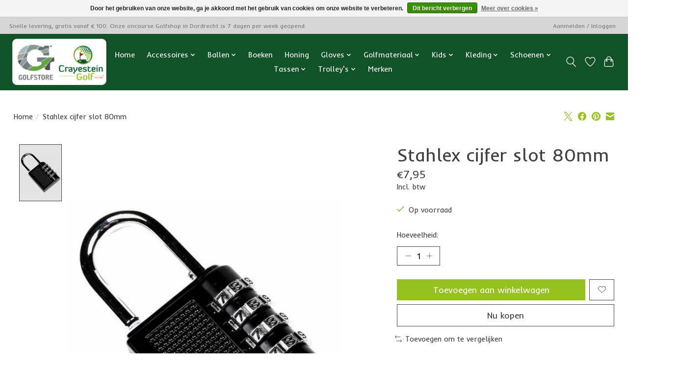

--- FILE ---
content_type: text/html;charset=utf-8
request_url: https://golfstore.crayesteingolf.nl/copy-of-stahlex-sleutel-slot-hoog-30mm.html
body_size: 10699
content:
<!DOCTYPE html>
<html lang="nl">
  <head>
    <meta charset="utf-8"/>
<!-- [START] 'blocks/head.rain' -->
<!--

  (c) 2008-2026 Lightspeed Netherlands B.V.
  http://www.lightspeedhq.com
  Generated: 20-01-2026 @ 18:43:05

-->
<link rel="canonical" href="https://golfstore.crayesteingolf.nl/copy-of-stahlex-sleutel-slot-hoog-30mm.html"/>
<link rel="alternate" href="https://golfstore.crayesteingolf.nl/index.rss" type="application/rss+xml" title="Nieuwe producten"/>
<link href="https://cdn.webshopapp.com/assets/cookielaw.css?2025-02-20" rel="stylesheet" type="text/css"/>
<meta name="robots" content="noodp,noydir"/>
<meta property="og:url" content="https://golfstore.crayesteingolf.nl/copy-of-stahlex-sleutel-slot-hoog-30mm.html?source=facebook"/>
<meta property="og:site_name" content="Golfstore Crayestein"/>
<meta property="og:title" content="Stahlex Stahlex cijfer slot 80mm"/>
<meta property="og:description" content="On-course golfstore Crayestein in Dordrecht"/>
<meta property="og:image" content="https://cdn.webshopapp.com/shops/280297/files/441040543/stahlex-stahlex-cijfer-slot-80mm.jpg"/>
<!--[if lt IE 9]>
<script src="https://cdn.webshopapp.com/assets/html5shiv.js?2025-02-20"></script>
<![endif]-->
<!-- [END] 'blocks/head.rain' -->
    <title>Stahlex Stahlex cijfer slot 80mm - Golfstore Crayestein</title>
    <meta name="description" content="On-course golfstore Crayestein in Dordrecht" />
    <meta name="keywords" content="Stahlex, Stahlex, cijfer, slot, 80mm, dordrecht, golfstore, golfshop, clubfitting, golf, sale, korting, golf, ballen, clubs" />
    <meta http-equiv="X-UA-Compatible" content="IE=edge">
    <meta name="viewport" content="width=device-width, initial-scale=1">
    <meta name="apple-mobile-web-app-capable" content="yes">
    <meta name="apple-mobile-web-app-status-bar-style" content="black">
    
    <script>document.getElementsByTagName("html")[0].className += " js";</script>

    <link rel="shortcut icon" href="https://cdn.webshopapp.com/shops/280297/themes/174583/v/619207/assets/favicon.png?20210330221846" type="image/x-icon" />
    <link href='//fonts.googleapis.com/css?family=Inder:400,300,600&display=swap' rel='stylesheet' type='text/css'>
<link href='//fonts.googleapis.com/css?family=Inder:400,300,600&display=swap' rel='stylesheet' type='text/css'>
    <link rel="stylesheet" href="https://cdn.webshopapp.com/assets/gui-2-0.css?2025-02-20" />
    <link rel="stylesheet" href="https://cdn.webshopapp.com/assets/gui-responsive-2-0.css?2025-02-20" />
    <link id="lightspeedframe" rel="stylesheet" href="https://cdn.webshopapp.com/shops/280297/themes/174583/assets/style.css?2025071022280120210104192718" />
    <!-- browsers not supporting CSS variables -->
    <script>
      if(!('CSS' in window) || !CSS.supports('color', 'var(--color-var)')) {var cfStyle = document.getElementById('lightspeedframe');if(cfStyle) {var href = cfStyle.getAttribute('href');href = href.replace('style.css', 'style-fallback.css');cfStyle.setAttribute('href', href);}}
    </script>
    <link rel="stylesheet" href="https://cdn.webshopapp.com/shops/280297/themes/174583/assets/settings.css?2025071022280120210104192718" />
    <link rel="stylesheet" href="https://cdn.webshopapp.com/shops/280297/themes/174583/assets/custom.css?2025071022280120210104192718" />

    <script src="https://cdn.webshopapp.com/assets/jquery-3-7-1.js?2025-02-20"></script>
    <script src="https://cdn.webshopapp.com/assets/jquery-ui-1-14-1.js?2025-02-20"></script>

  </head>
  <body>
    
          <header class="main-header main-header--mobile js-main-header position-relative">
  <div class="main-header__top-section">
    <div class="main-header__nav-grid justify-between@md container max-width-lg text-xs padding-y-xxs">
      <div>Snelle levering, gratis vanaf € 100. Onze oncourse Golfshop in Dordrecht is 7 dagen per week geopend. </div>
      <ul class="main-header__list flex-grow flex-basis-0 justify-end@md display@md">        
                
                        <li class="main-header__item"><a href="https://golfstore.crayesteingolf.nl/account/" class="main-header__link" title="Mijn account">Aanmelden / Inloggen</a></li>
      </ul>
    </div>
  </div>
  <div class="main-header__mobile-content container max-width-lg">
          <a href="https://golfstore.crayesteingolf.nl/" class="main-header__logo" title="Golfstore Crayestein Dordrecht">
        <img src="https://cdn.webshopapp.com/shops/280297/themes/174583/v/619272/assets/logo.png?20220322211849" alt="Golfstore Crayestein Dordrecht">
                <img src="https://cdn.webshopapp.com/shops/280297/themes/174583/v/619207/assets/logo-white.png?20210330221846" class="main-header__logo-white" alt="Golfstore Crayestein Dordrecht">
              </a>
        
    <div class="flex items-center">
            <a href="https://golfstore.crayesteingolf.nl/account/wishlist/" class="main-header__mobile-btn js-tab-focus">
        <svg class="icon" viewBox="0 0 24 25" fill="none"><title>Ga naar verlanglijst</title><path d="M11.3785 4.50387L12 5.42378L12.6215 4.50387C13.6598 2.96698 15.4376 1.94995 17.4545 1.94995C20.65 1.94995 23.232 4.49701 23.25 7.6084C23.2496 8.53335 22.927 9.71432 22.3056 11.056C21.689 12.3875 20.8022 13.8258 19.7333 15.249C17.6019 18.0872 14.7978 20.798 12.0932 22.4477L12 22.488L11.9068 22.4477C9.20215 20.798 6.3981 18.0872 4.26667 15.249C3.1978 13.8258 2.31101 12.3875 1.69437 11.056C1.07303 9.71436 0.750466 8.53342 0.75 7.60848C0.767924 4.49706 3.34993 1.94995 6.54545 1.94995C8.56242 1.94995 10.3402 2.96698 11.3785 4.50387Z" stroke="currentColor" stroke-width="1.5" fill="none"/></svg>
        <span class="sr-only">Verlanglijst</span>
      </a>
            <button class="reset main-header__mobile-btn js-tab-focus" aria-controls="cartDrawer">
        <svg class="icon" viewBox="0 0 24 25" fill="none"><title>Winkelwagen in-/uitschakelen</title><path d="M2.90171 9.65153C3.0797 8.00106 4.47293 6.75 6.13297 6.75H17.867C19.527 6.75 20.9203 8.00105 21.0982 9.65153L22.1767 19.6515C22.3839 21.5732 20.8783 23.25 18.9454 23.25H5.05454C3.1217 23.25 1.61603 21.5732 1.82328 19.6515L2.90171 9.65153Z" stroke="currentColor" stroke-width="1.5" fill="none"/>
        <path d="M7.19995 9.6001V5.7001C7.19995 2.88345 9.4833 0.600098 12.3 0.600098C15.1166 0.600098 17.4 2.88345 17.4 5.7001V9.6001" stroke="currentColor" stroke-width="1.5" fill="none"/>
        <circle cx="7.19996" cy="10.2001" r="1.8" fill="currentColor"/>
        <ellipse cx="17.4" cy="10.2001" rx="1.8" ry="1.8" fill="currentColor"/></svg>
        <span class="sr-only">Winkelwagen</span>
              </button>

      <button class="reset anim-menu-btn js-anim-menu-btn main-header__nav-control js-tab-focus" aria-label="Toggle menu">
        <i class="anim-menu-btn__icon anim-menu-btn__icon--close" aria-hidden="true"></i>
      </button>
    </div>
  </div>

  <div class="main-header__nav" role="navigation">
    <div class="main-header__nav-grid justify-between@md container max-width-lg">
      <div class="main-header__nav-logo-wrapper flex-shrink-0">
        
                  <a href="https://golfstore.crayesteingolf.nl/" class="main-header__logo" title="Golfstore Crayestein Dordrecht">
            <img src="https://cdn.webshopapp.com/shops/280297/themes/174583/v/619272/assets/logo.png?20220322211849" alt="Golfstore Crayestein Dordrecht">
                        <img src="https://cdn.webshopapp.com/shops/280297/themes/174583/v/619207/assets/logo-white.png?20210330221846" class="main-header__logo-white" alt="Golfstore Crayestein Dordrecht">
                      </a>
              </div>
      
      <form action="https://golfstore.crayesteingolf.nl/search/" method="get" role="search" class="padding-y-md hide@md">
        <label class="sr-only" for="searchInputMobile">Zoeken</label>
        <input class="header-v3__nav-form-control form-control width-100%" value="" autocomplete="off" type="search" name="q" id="searchInputMobile" placeholder="Zoeken ...">
      </form>

      <ul class="main-header__list flex-grow flex-basis-0 flex-wrap justify-center@md">
        
                <li class="main-header__item">
          <a class="main-header__link" href="https://golfstore.crayesteingolf.nl/">Home</a>
        </li>
        
                <li class="main-header__item js-main-nav__item">
          <a class="main-header__link js-main-nav__control" href="https://golfstore.crayesteingolf.nl/accessoires/">
            <span>Accessoires</span>            <svg class="main-header__dropdown-icon icon" viewBox="0 0 16 16"><polygon fill="currentColor" points="8,11.4 2.6,6 4,4.6 8,8.6 12,4.6 13.4,6 "></polygon></svg>                        <i class="main-header__arrow-icon" aria-hidden="true">
              <svg class="icon" viewBox="0 0 16 16">
                <g class="icon__group" fill="none" stroke="currentColor" stroke-linecap="square" stroke-miterlimit="10" stroke-width="2">
                  <path d="M2 2l12 12" />
                  <path d="M14 2L2 14" />
                </g>
              </svg>
            </i>
                        
          </a>
                    <ul class="main-header__dropdown">
            <li class="main-header__dropdown-item"><a href="https://golfstore.crayesteingolf.nl/accessoires/" class="main-header__dropdown-link hide@md">Alle Accessoires</a></li>
                        <li class="main-header__dropdown-item">
              <a class="main-header__dropdown-link" href="https://golfstore.crayesteingolf.nl/accessoires/grips-cleaning/">
                Grips &amp; Cleaning
                                              </a>

                          </li>
                        <li class="main-header__dropdown-item">
              <a class="main-header__dropdown-link" href="https://golfstore.crayesteingolf.nl/accessoires/paraplu/">
                Paraplu
                                              </a>

                          </li>
                        <li class="main-header__dropdown-item">
              <a class="main-header__dropdown-link" href="https://golfstore.crayesteingolf.nl/accessoires/tees-pitchfork-marker/">
                Tee&#039;s, Pitchfork &amp; Marker
                                              </a>

                          </li>
                        <li class="main-header__dropdown-item">
              <a class="main-header__dropdown-link" href="https://golfstore.crayesteingolf.nl/accessoires/gifts/">
                Gifts
                                              </a>

                          </li>
                        <li class="main-header__dropdown-item">
              <a class="main-header__dropdown-link" href="https://golfstore.crayesteingolf.nl/accessoires/hengel/">
                Hengel
                                              </a>

                          </li>
                        <li class="main-header__dropdown-item">
              <a class="main-header__dropdown-link" href="https://golfstore.crayesteingolf.nl/accessoires/headcover/">
                Headcover
                                              </a>

                          </li>
                        <li class="main-header__dropdown-item js-main-nav__item position-relative">
              <a class="main-header__dropdown-link js-main-nav__control flex justify-between " href="https://golfstore.crayesteingolf.nl/accessoires/gps-laser/">
                GPS &amp; Laser
                <svg class="dropdown__desktop-icon icon" aria-hidden="true" viewBox="0 0 12 12"><polyline stroke-width="1" stroke="currentColor" fill="none" stroke-linecap="round" stroke-linejoin="round" points="3.5 0.5 9.5 6 3.5 11.5"></polyline></svg>                                <i class="main-header__arrow-icon" aria-hidden="true">
                  <svg class="icon" viewBox="0 0 16 16">
                    <g class="icon__group" fill="none" stroke="currentColor" stroke-linecap="square" stroke-miterlimit="10" stroke-width="2">
                      <path d="M2 2l12 12" />
                      <path d="M14 2L2 14" />
                    </g>
                  </svg>
                </i>
                              </a>

                            <ul class="main-header__dropdown">
                <li><a href="https://golfstore.crayesteingolf.nl/accessoires/gps-laser/" class="main-header__dropdown-link hide@md">Alle GPS &amp; Laser</a></li>
                                <li><a class="main-header__dropdown-link" href="https://golfstore.crayesteingolf.nl/accessoires/gps-laser/sale/">SALE</a></li>
                              </ul>
                          </li>
                        <li class="main-header__dropdown-item">
              <a class="main-header__dropdown-link" href="https://golfstore.crayesteingolf.nl/accessoires/training-aid/">
                Training Aid
                                              </a>

                          </li>
                        <li class="main-header__dropdown-item">
              <a class="main-header__dropdown-link" href="https://golfstore.crayesteingolf.nl/accessoires/towel/">
                Towel
                                              </a>

                          </li>
                        <li class="main-header__dropdown-item">
              <a class="main-header__dropdown-link" href="https://golfstore.crayesteingolf.nl/accessoires/cremes/">
                Creme&#039;s
                                              </a>

                          </li>
                        <li class="main-header__dropdown-item">
              <a class="main-header__dropdown-link" href="https://golfstore.crayesteingolf.nl/accessoires/slot/">
                Slot
                                              </a>

                          </li>
                      </ul>
                  </li>
                <li class="main-header__item js-main-nav__item">
          <a class="main-header__link js-main-nav__control" href="https://golfstore.crayesteingolf.nl/ballen/">
            <span>Ballen</span>            <svg class="main-header__dropdown-icon icon" viewBox="0 0 16 16"><polygon fill="currentColor" points="8,11.4 2.6,6 4,4.6 8,8.6 12,4.6 13.4,6 "></polygon></svg>                        <i class="main-header__arrow-icon" aria-hidden="true">
              <svg class="icon" viewBox="0 0 16 16">
                <g class="icon__group" fill="none" stroke="currentColor" stroke-linecap="square" stroke-miterlimit="10" stroke-width="2">
                  <path d="M2 2l12 12" />
                  <path d="M14 2L2 14" />
                </g>
              </svg>
            </i>
                        
          </a>
                    <ul class="main-header__dropdown">
            <li class="main-header__dropdown-item"><a href="https://golfstore.crayesteingolf.nl/ballen/" class="main-header__dropdown-link hide@md">Alle Ballen</a></li>
                        <li class="main-header__dropdown-item">
              <a class="main-header__dropdown-link" href="https://golfstore.crayesteingolf.nl/ballen/callaway/">
                Callaway
                                              </a>

                          </li>
                        <li class="main-header__dropdown-item">
              <a class="main-header__dropdown-link" href="https://golfstore.crayesteingolf.nl/ballen/pinnacle/">
                Pinnacle
                                              </a>

                          </li>
                        <li class="main-header__dropdown-item">
              <a class="main-header__dropdown-link" href="https://golfstore.crayesteingolf.nl/ballen/sale/">
                SALE
                                              </a>

                          </li>
                        <li class="main-header__dropdown-item">
              <a class="main-header__dropdown-link" href="https://golfstore.crayesteingolf.nl/ballen/spalding/">
                Spalding
                                              </a>

                          </li>
                        <li class="main-header__dropdown-item">
              <a class="main-header__dropdown-link" href="https://golfstore.crayesteingolf.nl/ballen/srixon/">
                Srixon
                                              </a>

                          </li>
                        <li class="main-header__dropdown-item">
              <a class="main-header__dropdown-link" href="https://golfstore.crayesteingolf.nl/ballen/taylormade/">
                TaylorMade
                                              </a>

                          </li>
                        <li class="main-header__dropdown-item">
              <a class="main-header__dropdown-link" href="https://golfstore.crayesteingolf.nl/ballen/titleist/">
                Titleist
                                              </a>

                          </li>
                        <li class="main-header__dropdown-item">
              <a class="main-header__dropdown-link" href="https://golfstore.crayesteingolf.nl/ballen/volvik/">
                Volvik
                                              </a>

                          </li>
                        <li class="main-header__dropdown-item">
              <a class="main-header__dropdown-link" href="https://golfstore.crayesteingolf.nl/ballen/wilson/">
                Wilson
                                              </a>

                          </li>
                        <li class="main-header__dropdown-item">
              <a class="main-header__dropdown-link" href="https://golfstore.crayesteingolf.nl/ballen/nachtgolf/">
                Nachtgolf
                                              </a>

                          </li>
                      </ul>
                  </li>
                <li class="main-header__item">
          <a class="main-header__link" href="https://golfstore.crayesteingolf.nl/boeken/">
            Boeken                                    
          </a>
                  </li>
                <li class="main-header__item">
          <a class="main-header__link" href="https://golfstore.crayesteingolf.nl/honing/">
            Honing                                    
          </a>
                  </li>
                <li class="main-header__item js-main-nav__item">
          <a class="main-header__link js-main-nav__control" href="https://golfstore.crayesteingolf.nl/gloves/">
            <span>Gloves</span>            <svg class="main-header__dropdown-icon icon" viewBox="0 0 16 16"><polygon fill="currentColor" points="8,11.4 2.6,6 4,4.6 8,8.6 12,4.6 13.4,6 "></polygon></svg>                        <i class="main-header__arrow-icon" aria-hidden="true">
              <svg class="icon" viewBox="0 0 16 16">
                <g class="icon__group" fill="none" stroke="currentColor" stroke-linecap="square" stroke-miterlimit="10" stroke-width="2">
                  <path d="M2 2l12 12" />
                  <path d="M14 2L2 14" />
                </g>
              </svg>
            </i>
                        
          </a>
                    <ul class="main-header__dropdown">
            <li class="main-header__dropdown-item"><a href="https://golfstore.crayesteingolf.nl/gloves/" class="main-header__dropdown-link hide@md">Alle Gloves</a></li>
                        <li class="main-header__dropdown-item js-main-nav__item position-relative">
              <a class="main-header__dropdown-link js-main-nav__control flex justify-between " href="https://golfstore.crayesteingolf.nl/gloves/dames/">
                Dames
                <svg class="dropdown__desktop-icon icon" aria-hidden="true" viewBox="0 0 12 12"><polyline stroke-width="1" stroke="currentColor" fill="none" stroke-linecap="round" stroke-linejoin="round" points="3.5 0.5 9.5 6 3.5 11.5"></polyline></svg>                                <i class="main-header__arrow-icon" aria-hidden="true">
                  <svg class="icon" viewBox="0 0 16 16">
                    <g class="icon__group" fill="none" stroke="currentColor" stroke-linecap="square" stroke-miterlimit="10" stroke-width="2">
                      <path d="M2 2l12 12" />
                      <path d="M14 2L2 14" />
                    </g>
                  </svg>
                </i>
                              </a>

                            <ul class="main-header__dropdown">
                <li><a href="https://golfstore.crayesteingolf.nl/gloves/dames/" class="main-header__dropdown-link hide@md">Alle Dames</a></li>
                                <li><a class="main-header__dropdown-link" href="https://golfstore.crayesteingolf.nl/gloves/dames/all-weather/">All Weather</a></li>
                                <li><a class="main-header__dropdown-link" href="https://golfstore.crayesteingolf.nl/gloves/dames/leather/">Leather</a></li>
                                <li><a class="main-header__dropdown-link" href="https://golfstore.crayesteingolf.nl/gloves/dames/wintergloves/">Wintergloves</a></li>
                              </ul>
                          </li>
                        <li class="main-header__dropdown-item js-main-nav__item position-relative">
              <a class="main-header__dropdown-link js-main-nav__control flex justify-between " href="https://golfstore.crayesteingolf.nl/gloves/heren/">
                Heren
                <svg class="dropdown__desktop-icon icon" aria-hidden="true" viewBox="0 0 12 12"><polyline stroke-width="1" stroke="currentColor" fill="none" stroke-linecap="round" stroke-linejoin="round" points="3.5 0.5 9.5 6 3.5 11.5"></polyline></svg>                                <i class="main-header__arrow-icon" aria-hidden="true">
                  <svg class="icon" viewBox="0 0 16 16">
                    <g class="icon__group" fill="none" stroke="currentColor" stroke-linecap="square" stroke-miterlimit="10" stroke-width="2">
                      <path d="M2 2l12 12" />
                      <path d="M14 2L2 14" />
                    </g>
                  </svg>
                </i>
                              </a>

                            <ul class="main-header__dropdown">
                <li><a href="https://golfstore.crayesteingolf.nl/gloves/heren/" class="main-header__dropdown-link hide@md">Alle Heren</a></li>
                                <li><a class="main-header__dropdown-link" href="https://golfstore.crayesteingolf.nl/gloves/heren/all-weather/">All Weather</a></li>
                                <li><a class="main-header__dropdown-link" href="https://golfstore.crayesteingolf.nl/gloves/heren/leather/">Leather</a></li>
                                <li><a class="main-header__dropdown-link" href="https://golfstore.crayesteingolf.nl/gloves/heren/wintergloves/">Wintergloves</a></li>
                              </ul>
                          </li>
                      </ul>
                  </li>
                <li class="main-header__item js-main-nav__item">
          <a class="main-header__link js-main-nav__control" href="https://golfstore.crayesteingolf.nl/golfmateriaal/">
            <span>Golfmateriaal</span>            <svg class="main-header__dropdown-icon icon" viewBox="0 0 16 16"><polygon fill="currentColor" points="8,11.4 2.6,6 4,4.6 8,8.6 12,4.6 13.4,6 "></polygon></svg>                        <i class="main-header__arrow-icon" aria-hidden="true">
              <svg class="icon" viewBox="0 0 16 16">
                <g class="icon__group" fill="none" stroke="currentColor" stroke-linecap="square" stroke-miterlimit="10" stroke-width="2">
                  <path d="M2 2l12 12" />
                  <path d="M14 2L2 14" />
                </g>
              </svg>
            </i>
                        
          </a>
                    <ul class="main-header__dropdown">
            <li class="main-header__dropdown-item"><a href="https://golfstore.crayesteingolf.nl/golfmateriaal/" class="main-header__dropdown-link hide@md">Alle Golfmateriaal</a></li>
                        <li class="main-header__dropdown-item">
              <a class="main-header__dropdown-link" href="https://golfstore.crayesteingolf.nl/golfmateriaal/drivers/">
                Drivers
                                              </a>

                          </li>
                        <li class="main-header__dropdown-item">
              <a class="main-header__dropdown-link" href="https://golfstore.crayesteingolf.nl/golfmateriaal/wedges-sale/">
                WEDGES SALE
                                              </a>

                          </li>
                        <li class="main-header__dropdown-item">
              <a class="main-header__dropdown-link" href="https://golfstore.crayesteingolf.nl/golfmateriaal/woods/">
                Woods
                                              </a>

                          </li>
                        <li class="main-header__dropdown-item">
              <a class="main-header__dropdown-link" href="https://golfstore.crayesteingolf.nl/golfmateriaal/hybrides/">
                Hybrides
                                              </a>

                          </li>
                        <li class="main-header__dropdown-item">
              <a class="main-header__dropdown-link" href="https://golfstore.crayesteingolf.nl/golfmateriaal/irons/">
                Irons
                                              </a>

                          </li>
                        <li class="main-header__dropdown-item">
              <a class="main-header__dropdown-link" href="https://golfstore.crayesteingolf.nl/golfmateriaal/wedges/">
                Wedges
                                              </a>

                          </li>
                        <li class="main-header__dropdown-item">
              <a class="main-header__dropdown-link" href="https://golfstore.crayesteingolf.nl/golfmateriaal/putters/">
                Putters
                                              </a>

                          </li>
                        <li class="main-header__dropdown-item js-main-nav__item position-relative">
              <a class="main-header__dropdown-link js-main-nav__control flex justify-between " href="https://golfstore.crayesteingolf.nl/golfmateriaal/complete-set/">
                Complete Set
                <svg class="dropdown__desktop-icon icon" aria-hidden="true" viewBox="0 0 12 12"><polyline stroke-width="1" stroke="currentColor" fill="none" stroke-linecap="round" stroke-linejoin="round" points="3.5 0.5 9.5 6 3.5 11.5"></polyline></svg>                                <i class="main-header__arrow-icon" aria-hidden="true">
                  <svg class="icon" viewBox="0 0 16 16">
                    <g class="icon__group" fill="none" stroke="currentColor" stroke-linecap="square" stroke-miterlimit="10" stroke-width="2">
                      <path d="M2 2l12 12" />
                      <path d="M14 2L2 14" />
                    </g>
                  </svg>
                </i>
                              </a>

                            <ul class="main-header__dropdown">
                <li><a href="https://golfstore.crayesteingolf.nl/golfmateriaal/complete-set/" class="main-header__dropdown-link hide@md">Alle Complete Set</a></li>
                                <li><a class="main-header__dropdown-link" href="https://golfstore.crayesteingolf.nl/golfmateriaal/complete-set/dames/">Dames</a></li>
                                <li><a class="main-header__dropdown-link" href="https://golfstore.crayesteingolf.nl/golfmateriaal/complete-set/heren/">Heren</a></li>
                              </ul>
                          </li>
                        <li class="main-header__dropdown-item">
              <a class="main-header__dropdown-link" href="https://golfstore.crayesteingolf.nl/golfmateriaal/lefties/">
                Lefties
                                              </a>

                          </li>
                      </ul>
                  </li>
                <li class="main-header__item js-main-nav__item">
          <a class="main-header__link js-main-nav__control" href="https://golfstore.crayesteingolf.nl/kids/">
            <span>Kids</span>            <svg class="main-header__dropdown-icon icon" viewBox="0 0 16 16"><polygon fill="currentColor" points="8,11.4 2.6,6 4,4.6 8,8.6 12,4.6 13.4,6 "></polygon></svg>                        <i class="main-header__arrow-icon" aria-hidden="true">
              <svg class="icon" viewBox="0 0 16 16">
                <g class="icon__group" fill="none" stroke="currentColor" stroke-linecap="square" stroke-miterlimit="10" stroke-width="2">
                  <path d="M2 2l12 12" />
                  <path d="M14 2L2 14" />
                </g>
              </svg>
            </i>
                        
          </a>
                    <ul class="main-header__dropdown">
            <li class="main-header__dropdown-item"><a href="https://golfstore.crayesteingolf.nl/kids/" class="main-header__dropdown-link hide@md">Alle Kids</a></li>
                        <li class="main-header__dropdown-item">
              <a class="main-header__dropdown-link" href="https://golfstore.crayesteingolf.nl/kids/complete-set/">
                Complete Set
                                              </a>

                          </li>
                      </ul>
                  </li>
                <li class="main-header__item js-main-nav__item">
          <a class="main-header__link js-main-nav__control" href="https://golfstore.crayesteingolf.nl/kleding/">
            <span>Kleding</span>            <svg class="main-header__dropdown-icon icon" viewBox="0 0 16 16"><polygon fill="currentColor" points="8,11.4 2.6,6 4,4.6 8,8.6 12,4.6 13.4,6 "></polygon></svg>                        <i class="main-header__arrow-icon" aria-hidden="true">
              <svg class="icon" viewBox="0 0 16 16">
                <g class="icon__group" fill="none" stroke="currentColor" stroke-linecap="square" stroke-miterlimit="10" stroke-width="2">
                  <path d="M2 2l12 12" />
                  <path d="M14 2L2 14" />
                </g>
              </svg>
            </i>
                        
          </a>
                    <ul class="main-header__dropdown">
            <li class="main-header__dropdown-item"><a href="https://golfstore.crayesteingolf.nl/kleding/" class="main-header__dropdown-link hide@md">Alle Kleding</a></li>
                        <li class="main-header__dropdown-item js-main-nav__item position-relative">
              <a class="main-header__dropdown-link js-main-nav__control flex justify-between " href="https://golfstore.crayesteingolf.nl/kleding/dames/">
                Dames
                <svg class="dropdown__desktop-icon icon" aria-hidden="true" viewBox="0 0 12 12"><polyline stroke-width="1" stroke="currentColor" fill="none" stroke-linecap="round" stroke-linejoin="round" points="3.5 0.5 9.5 6 3.5 11.5"></polyline></svg>                                <i class="main-header__arrow-icon" aria-hidden="true">
                  <svg class="icon" viewBox="0 0 16 16">
                    <g class="icon__group" fill="none" stroke="currentColor" stroke-linecap="square" stroke-miterlimit="10" stroke-width="2">
                      <path d="M2 2l12 12" />
                      <path d="M14 2L2 14" />
                    </g>
                  </svg>
                </i>
                              </a>

                            <ul class="main-header__dropdown">
                <li><a href="https://golfstore.crayesteingolf.nl/kleding/dames/" class="main-header__dropdown-link hide@md">Alle Dames</a></li>
                                <li><a class="main-header__dropdown-link" href="https://golfstore.crayesteingolf.nl/kleding/dames/herfst-winter-2025-2026/">Herfst &amp; Winter 2025/2026</a></li>
                                <li><a class="main-header__dropdown-link" href="https://golfstore.crayesteingolf.nl/kleding/dames/baselayer/">Baselayer</a></li>
                                <li><a class="main-header__dropdown-link" href="https://golfstore.crayesteingolf.nl/kleding/dames/jurken/">Jurken</a></li>
                                <li><a class="main-header__dropdown-link" href="https://golfstore.crayesteingolf.nl/kleding/dames/midlayer/">Midlayer</a></li>
                                <li><a class="main-header__dropdown-link" href="https://golfstore.crayesteingolf.nl/kleding/dames/onderstukken/">Onderstukken</a></li>
                                <li><a class="main-header__dropdown-link" href="https://golfstore.crayesteingolf.nl/kleding/dames/outerlayer/">Outerlayer</a></li>
                              </ul>
                          </li>
                        <li class="main-header__dropdown-item js-main-nav__item position-relative">
              <a class="main-header__dropdown-link js-main-nav__control flex justify-between " href="https://golfstore.crayesteingolf.nl/kleding/heren/">
                Heren
                <svg class="dropdown__desktop-icon icon" aria-hidden="true" viewBox="0 0 12 12"><polyline stroke-width="1" stroke="currentColor" fill="none" stroke-linecap="round" stroke-linejoin="round" points="3.5 0.5 9.5 6 3.5 11.5"></polyline></svg>                                <i class="main-header__arrow-icon" aria-hidden="true">
                  <svg class="icon" viewBox="0 0 16 16">
                    <g class="icon__group" fill="none" stroke="currentColor" stroke-linecap="square" stroke-miterlimit="10" stroke-width="2">
                      <path d="M2 2l12 12" />
                      <path d="M14 2L2 14" />
                    </g>
                  </svg>
                </i>
                              </a>

                            <ul class="main-header__dropdown">
                <li><a href="https://golfstore.crayesteingolf.nl/kleding/heren/" class="main-header__dropdown-link hide@md">Alle Heren</a></li>
                                <li><a class="main-header__dropdown-link" href="https://golfstore.crayesteingolf.nl/kleding/heren/herfst-winter-2025-2026/">Herfst &amp; Winter 2025/2026</a></li>
                                <li><a class="main-header__dropdown-link" href="https://golfstore.crayesteingolf.nl/kleding/heren/baselayer/">Baselayer</a></li>
                                <li><a class="main-header__dropdown-link" href="https://golfstore.crayesteingolf.nl/kleding/heren/midlayer/">Midlayer</a></li>
                                <li><a class="main-header__dropdown-link" href="https://golfstore.crayesteingolf.nl/kleding/heren/onderstukken/">Onderstukken</a></li>
                                <li><a class="main-header__dropdown-link" href="https://golfstore.crayesteingolf.nl/kleding/heren/outerlayer/">Outerlayer</a></li>
                              </ul>
                          </li>
                        <li class="main-header__dropdown-item js-main-nav__item position-relative">
              <a class="main-header__dropdown-link js-main-nav__control flex justify-between " href="https://golfstore.crayesteingolf.nl/kleding/accessoires/">
                Accessoires
                <svg class="dropdown__desktop-icon icon" aria-hidden="true" viewBox="0 0 12 12"><polyline stroke-width="1" stroke="currentColor" fill="none" stroke-linecap="round" stroke-linejoin="round" points="3.5 0.5 9.5 6 3.5 11.5"></polyline></svg>                                <i class="main-header__arrow-icon" aria-hidden="true">
                  <svg class="icon" viewBox="0 0 16 16">
                    <g class="icon__group" fill="none" stroke="currentColor" stroke-linecap="square" stroke-miterlimit="10" stroke-width="2">
                      <path d="M2 2l12 12" />
                      <path d="M14 2L2 14" />
                    </g>
                  </svg>
                </i>
                              </a>

                            <ul class="main-header__dropdown">
                <li><a href="https://golfstore.crayesteingolf.nl/kleding/accessoires/" class="main-header__dropdown-link hide@md">Alle Accessoires</a></li>
                                <li><a class="main-header__dropdown-link" href="https://golfstore.crayesteingolf.nl/kleding/accessoires/hoofddeksels/">Hoofddeksels</a></li>
                                <li><a class="main-header__dropdown-link" href="https://golfstore.crayesteingolf.nl/kleding/accessoires/sokken/">Sokken</a></li>
                                <li><a class="main-header__dropdown-link" href="https://golfstore.crayesteingolf.nl/kleding/accessoires/riemen/">Riemen</a></li>
                                <li><a class="main-header__dropdown-link" href="https://golfstore.crayesteingolf.nl/kleding/accessoires/winteraccessoires/">Winteraccessoires</a></li>
                              </ul>
                          </li>
                      </ul>
                  </li>
                <li class="main-header__item js-main-nav__item">
          <a class="main-header__link js-main-nav__control" href="https://golfstore.crayesteingolf.nl/schoenen/">
            <span>Schoenen</span>            <svg class="main-header__dropdown-icon icon" viewBox="0 0 16 16"><polygon fill="currentColor" points="8,11.4 2.6,6 4,4.6 8,8.6 12,4.6 13.4,6 "></polygon></svg>                        <i class="main-header__arrow-icon" aria-hidden="true">
              <svg class="icon" viewBox="0 0 16 16">
                <g class="icon__group" fill="none" stroke="currentColor" stroke-linecap="square" stroke-miterlimit="10" stroke-width="2">
                  <path d="M2 2l12 12" />
                  <path d="M14 2L2 14" />
                </g>
              </svg>
            </i>
                        
          </a>
                    <ul class="main-header__dropdown">
            <li class="main-header__dropdown-item"><a href="https://golfstore.crayesteingolf.nl/schoenen/" class="main-header__dropdown-link hide@md">Alle Schoenen</a></li>
                        <li class="main-header__dropdown-item">
              <a class="main-header__dropdown-link" href="https://golfstore.crayesteingolf.nl/schoenen/dames/">
                Dames
                                              </a>

                          </li>
                        <li class="main-header__dropdown-item">
              <a class="main-header__dropdown-link" href="https://golfstore.crayesteingolf.nl/schoenen/heren/">
                Heren
                                              </a>

                          </li>
                        <li class="main-header__dropdown-item">
              <a class="main-header__dropdown-link" href="https://golfstore.crayesteingolf.nl/schoenen/winter/">
                Winter
                                              </a>

                          </li>
                        <li class="main-header__dropdown-item js-main-nav__item position-relative">
              <a class="main-header__dropdown-link js-main-nav__control flex justify-between " href="https://golfstore.crayesteingolf.nl/schoenen/accessoires/">
                Accessoires
                <svg class="dropdown__desktop-icon icon" aria-hidden="true" viewBox="0 0 12 12"><polyline stroke-width="1" stroke="currentColor" fill="none" stroke-linecap="round" stroke-linejoin="round" points="3.5 0.5 9.5 6 3.5 11.5"></polyline></svg>                                <i class="main-header__arrow-icon" aria-hidden="true">
                  <svg class="icon" viewBox="0 0 16 16">
                    <g class="icon__group" fill="none" stroke="currentColor" stroke-linecap="square" stroke-miterlimit="10" stroke-width="2">
                      <path d="M2 2l12 12" />
                      <path d="M14 2L2 14" />
                    </g>
                  </svg>
                </i>
                              </a>

                            <ul class="main-header__dropdown">
                <li><a href="https://golfstore.crayesteingolf.nl/schoenen/accessoires/" class="main-header__dropdown-link hide@md">Alle Accessoires</a></li>
                                <li><a class="main-header__dropdown-link" href="https://golfstore.crayesteingolf.nl/schoenen/accessoires/inlegzolen/">Inlegzolen</a></li>
                                <li><a class="main-header__dropdown-link" href="https://golfstore.crayesteingolf.nl/schoenen/accessoires/onderhoud/">Onderhoud</a></li>
                                <li><a class="main-header__dropdown-link" href="https://golfstore.crayesteingolf.nl/schoenen/accessoires/schoenentas/">Schoenentas</a></li>
                                <li><a class="main-header__dropdown-link" href="https://golfstore.crayesteingolf.nl/schoenen/accessoires/softspikes/">Softspikes</a></li>
                                <li><a class="main-header__dropdown-link" href="https://golfstore.crayesteingolf.nl/schoenen/accessoires/veters/">Veters</a></li>
                              </ul>
                          </li>
                      </ul>
                  </li>
                <li class="main-header__item js-main-nav__item">
          <a class="main-header__link js-main-nav__control" href="https://golfstore.crayesteingolf.nl/tassen/">
            <span>Tassen</span>            <svg class="main-header__dropdown-icon icon" viewBox="0 0 16 16"><polygon fill="currentColor" points="8,11.4 2.6,6 4,4.6 8,8.6 12,4.6 13.4,6 "></polygon></svg>                        <i class="main-header__arrow-icon" aria-hidden="true">
              <svg class="icon" viewBox="0 0 16 16">
                <g class="icon__group" fill="none" stroke="currentColor" stroke-linecap="square" stroke-miterlimit="10" stroke-width="2">
                  <path d="M2 2l12 12" />
                  <path d="M14 2L2 14" />
                </g>
              </svg>
            </i>
                        
          </a>
                    <ul class="main-header__dropdown">
            <li class="main-header__dropdown-item"><a href="https://golfstore.crayesteingolf.nl/tassen/" class="main-header__dropdown-link hide@md">Alle Tassen</a></li>
                        <li class="main-header__dropdown-item">
              <a class="main-header__dropdown-link" href="https://golfstore.crayesteingolf.nl/tassen/trolleytas-cartbag/">
                Trolleytas / Cartbag
                                              </a>

                          </li>
                        <li class="main-header__dropdown-item">
              <a class="main-header__dropdown-link" href="https://golfstore.crayesteingolf.nl/tassen/draagtas-carrybag/">
                Draagtas / Carrybag
                                              </a>

                          </li>
                        <li class="main-header__dropdown-item">
              <a class="main-header__dropdown-link" href="https://golfstore.crayesteingolf.nl/tassen/travelcover/">
                Travelcover
                                              </a>

                          </li>
                        <li class="main-header__dropdown-item">
              <a class="main-header__dropdown-link" href="https://golfstore.crayesteingolf.nl/tassen/regenhoezen-raincover/">
                Regenhoezen / Raincover
                                              </a>

                          </li>
                        <li class="main-header__dropdown-item">
              <a class="main-header__dropdown-link" href="https://golfstore.crayesteingolf.nl/tassen/pencil-winterbag/">
                Pencil / Winterbag
                                              </a>

                          </li>
                      </ul>
                  </li>
                <li class="main-header__item js-main-nav__item">
          <a class="main-header__link js-main-nav__control" href="https://golfstore.crayesteingolf.nl/trolleys/">
            <span>Trolley&#039;s</span>            <svg class="main-header__dropdown-icon icon" viewBox="0 0 16 16"><polygon fill="currentColor" points="8,11.4 2.6,6 4,4.6 8,8.6 12,4.6 13.4,6 "></polygon></svg>                        <i class="main-header__arrow-icon" aria-hidden="true">
              <svg class="icon" viewBox="0 0 16 16">
                <g class="icon__group" fill="none" stroke="currentColor" stroke-linecap="square" stroke-miterlimit="10" stroke-width="2">
                  <path d="M2 2l12 12" />
                  <path d="M14 2L2 14" />
                </g>
              </svg>
            </i>
                        
          </a>
                    <ul class="main-header__dropdown">
            <li class="main-header__dropdown-item"><a href="https://golfstore.crayesteingolf.nl/trolleys/" class="main-header__dropdown-link hide@md">Alle Trolley&#039;s</a></li>
                        <li class="main-header__dropdown-item">
              <a class="main-header__dropdown-link" href="https://golfstore.crayesteingolf.nl/trolleys/electro-trolleys/">
                Electro-trolley&#039;s
                                              </a>

                          </li>
                        <li class="main-header__dropdown-item">
              <a class="main-header__dropdown-link" href="https://golfstore.crayesteingolf.nl/trolleys/4-wiel-trolleys/">
                4-wiel trolley&#039;s
                                              </a>

                          </li>
                        <li class="main-header__dropdown-item">
              <a class="main-header__dropdown-link" href="https://golfstore.crayesteingolf.nl/trolleys/3-wiel-trolleys/">
                3-wiel trolley&#039;s
                                              </a>

                          </li>
                        <li class="main-header__dropdown-item">
              <a class="main-header__dropdown-link" href="https://golfstore.crayesteingolf.nl/trolleys/2-wiel-trolleys/">
                2-wiel trolley&#039;s
                                              </a>

                          </li>
                        <li class="main-header__dropdown-item">
              <a class="main-header__dropdown-link" href="https://golfstore.crayesteingolf.nl/trolleys/parapluhouder/">
                Parapluhouder
                                              </a>

                          </li>
                        <li class="main-header__dropdown-item">
              <a class="main-header__dropdown-link" href="https://golfstore.crayesteingolf.nl/trolleys/mittens/">
                Mittens
                                              </a>

                          </li>
                        <li class="main-header__dropdown-item">
              <a class="main-header__dropdown-link" href="https://golfstore.crayesteingolf.nl/trolleys/accessoires/">
                Accessoires
                                              </a>

                          </li>
                      </ul>
                  </li>
        
        
        
                              <li class="main-header__item">
              <a class="main-header__link" href="https://golfstore.crayesteingolf.nl/brands/">Merken</a>
            </li>
                  
                
        <li class="main-header__item hide@md">
          <ul class="main-header__list main-header__list--mobile-items">        
            
                                    <li class="main-header__item"><a href="https://golfstore.crayesteingolf.nl/account/" class="main-header__link" title="Mijn account">Aanmelden / Inloggen</a></li>
          </ul>
        </li>
        
      </ul>

      <ul class="main-header__list flex-shrink-0 justify-end@md display@md">
        <li class="main-header__item">
          
          <button class="reset switch-icon main-header__link main-header__link--icon js-toggle-search js-switch-icon js-tab-focus" aria-label="Toggle icon">
            <svg class="icon switch-icon__icon--a" viewBox="0 0 24 25"><title>Zoeken in-/uitschakelen</title><path fill-rule="evenodd" clip-rule="evenodd" d="M17.6032 9.55171C17.6032 13.6671 14.267 17.0033 10.1516 17.0033C6.03621 17.0033 2.70001 13.6671 2.70001 9.55171C2.70001 5.4363 6.03621 2.1001 10.1516 2.1001C14.267 2.1001 17.6032 5.4363 17.6032 9.55171ZM15.2499 16.9106C13.8031 17.9148 12.0461 18.5033 10.1516 18.5033C5.20779 18.5033 1.20001 14.4955 1.20001 9.55171C1.20001 4.60787 5.20779 0.600098 10.1516 0.600098C15.0955 0.600098 19.1032 4.60787 19.1032 9.55171C19.1032 12.0591 18.0724 14.3257 16.4113 15.9507L23.2916 22.8311C23.5845 23.1239 23.5845 23.5988 23.2916 23.8917C22.9987 24.1846 22.5239 24.1846 22.231 23.8917L15.2499 16.9106Z" fill="currentColor"/></svg>

            <svg class="icon switch-icon__icon--b" viewBox="0 0 32 32"><title>Zoeken in-/uitschakelen</title><g fill="none" stroke="currentColor" stroke-miterlimit="10" stroke-linecap="round" stroke-linejoin="round" stroke-width="2"><line x1="27" y1="5" x2="5" y2="27"></line><line x1="27" y1="27" x2="5" y2="5"></line></g></svg>
          </button>

        </li>
                <li class="main-header__item">
          <a href="https://golfstore.crayesteingolf.nl/account/wishlist/" class="main-header__link main-header__link--icon">
            <svg class="icon" viewBox="0 0 24 25" fill="none"><title>Ga naar verlanglijst</title><path d="M11.3785 4.50387L12 5.42378L12.6215 4.50387C13.6598 2.96698 15.4376 1.94995 17.4545 1.94995C20.65 1.94995 23.232 4.49701 23.25 7.6084C23.2496 8.53335 22.927 9.71432 22.3056 11.056C21.689 12.3875 20.8022 13.8258 19.7333 15.249C17.6019 18.0872 14.7978 20.798 12.0932 22.4477L12 22.488L11.9068 22.4477C9.20215 20.798 6.3981 18.0872 4.26667 15.249C3.1978 13.8258 2.31101 12.3875 1.69437 11.056C1.07303 9.71436 0.750466 8.53342 0.75 7.60848C0.767924 4.49706 3.34993 1.94995 6.54545 1.94995C8.56242 1.94995 10.3402 2.96698 11.3785 4.50387Z" stroke="currentColor" stroke-width="1.5" fill="none"/></svg>
            <span class="sr-only">Verlanglijst</span>
          </a>
        </li>
                <li class="main-header__item">
          <a href="#0" class="main-header__link main-header__link--icon" aria-controls="cartDrawer">
            <svg class="icon" viewBox="0 0 24 25" fill="none"><title>Winkelwagen in-/uitschakelen</title><path d="M2.90171 9.65153C3.0797 8.00106 4.47293 6.75 6.13297 6.75H17.867C19.527 6.75 20.9203 8.00105 21.0982 9.65153L22.1767 19.6515C22.3839 21.5732 20.8783 23.25 18.9454 23.25H5.05454C3.1217 23.25 1.61603 21.5732 1.82328 19.6515L2.90171 9.65153Z" stroke="currentColor" stroke-width="1.5" fill="none"/>
            <path d="M7.19995 9.6001V5.7001C7.19995 2.88345 9.4833 0.600098 12.3 0.600098C15.1166 0.600098 17.4 2.88345 17.4 5.7001V9.6001" stroke="currentColor" stroke-width="1.5" fill="none"/>
            <circle cx="7.19996" cy="10.2001" r="1.8" fill="currentColor"/>
            <ellipse cx="17.4" cy="10.2001" rx="1.8" ry="1.8" fill="currentColor"/></svg>
            <span class="sr-only">Winkelwagen</span>
                      </a>
        </li>
      </ul>
      
    	<div class="main-header__search-form bg">
        <form action="https://golfstore.crayesteingolf.nl/search/" method="get" role="search" class="container max-width-lg">
          <label class="sr-only" for="searchInput">Zoeken</label>
          <input class="header-v3__nav-form-control form-control width-100%" value="" autocomplete="off" type="search" name="q" id="searchInput" placeholder="Zoeken ...">
        </form>
      </div>
      
    </div>
  </div>
</header>

<div class="drawer dr-cart js-drawer" id="cartDrawer">
  <div class="drawer__content bg shadow-md flex flex-column" role="alertdialog" aria-labelledby="drawer-cart-title">
    <header class="flex items-center justify-between flex-shrink-0 padding-x-md padding-y-md">
      <h1 id="drawer-cart-title" class="text-base text-truncate">Winkelwagen</h1>

      <button class="reset drawer__close-btn js-drawer__close js-tab-focus">
        <svg class="icon icon--xs" viewBox="0 0 16 16"><title>Winkelwagenpaneel sluiten</title><g stroke-width="2" stroke="currentColor" fill="none" stroke-linecap="round" stroke-linejoin="round" stroke-miterlimit="10"><line x1="13.5" y1="2.5" x2="2.5" y2="13.5"></line><line x1="2.5" y1="2.5" x2="13.5" y2="13.5"></line></g></svg>
      </button>
    </header>

    <div class="drawer__body padding-x-md padding-bottom-sm js-drawer__body">
            <p class="margin-y-xxxl color-contrast-medium text-sm text-center">Je winkelwagen is momenteel leeg</p>
          </div>

    <footer class="padding-x-md padding-y-md flex-shrink-0">
      <p class="text-sm text-center color-contrast-medium margin-bottom-sm">Betaal veilig met:</p>
      <p class="text-sm flex flex-wrap gap-xs text-xs@md justify-center">
                  <a href="https://golfstore.crayesteingolf.nl/service/payment-methods/" title="Cash">
            <img src="https://cdn.webshopapp.com/assets/icon-payment-cash.png?2025-02-20" alt="Cash" height="16" />
          </a>
                  <a href="https://golfstore.crayesteingolf.nl/service/payment-methods/" title="iDEAL">
            <img src="https://cdn.webshopapp.com/assets/icon-payment-ideal.png?2025-02-20" alt="iDEAL" height="16" />
          </a>
                  <a href="https://golfstore.crayesteingolf.nl/service/payment-methods/" title="Pin">
            <img src="https://cdn.webshopapp.com/assets/icon-payment-pin.png?2025-02-20" alt="Pin" height="16" />
          </a>
              </p>
    </footer>
  </div>
</div>                  	  
  
<section class="container max-width-lg product js-product">
  <div class="padding-y-lg grid gap-md">
    <div class="col-6@md">
      <nav class="breadcrumbs text-sm" aria-label="Breadcrumbs">
  <ol class="flex flex-wrap gap-xxs">
    <li class="breadcrumbs__item">
    	<a href="https://golfstore.crayesteingolf.nl/" class="color-inherit text-underline-hover">Home</a>
      <span class="color-contrast-low margin-left-xxs" aria-hidden="true">/</span>
    </li>
        <li class="breadcrumbs__item" aria-current="page">
            Stahlex cijfer slot 80mm
          </li>
      </ol>
</nav>    </div>
    <div class="col-6@md">
    	<ul class="sharebar flex flex-wrap gap-xs justify-end@md">
        <li>
          <a class="sharebar__btn text-underline-hover js-social-share" data-social="twitter" data-text="Stahlex Stahlex cijfer slot 80mm on https://golfstore.crayesteingolf.nl/copy-of-stahlex-sleutel-slot-hoog-30mm.html" data-hashtags="" href="https://twitter.com/intent/tweet"><svg width="1200" class="icon" viewBox="0 0 1200 1227" fill="none"><title>Share on X</title><g><path d="M714.163 519.284L1160.89 0H1055.03L667.137 450.887L357.328 0H0L468.492 681.821L0 1226.37H105.866L515.491 750.218L842.672 1226.37H1200L714.137 519.284H714.163ZM569.165 687.828L521.697 619.934L144.011 79.6944H306.615L611.412 515.685L658.88 583.579L1055.08 1150.3H892.476L569.165 687.854V687.828Z"></path></g></svg></a>
        </li>

        <li>
          <a class="sharebar__btn text-underline-hover js-social-share" data-social="facebook" data-url="https://golfstore.crayesteingolf.nl/copy-of-stahlex-sleutel-slot-hoog-30mm.html" href="https://www.facebook.com/sharer.php"><svg class="icon" viewBox="0 0 16 16"><title>Share on Facebook</title><g><path d="M16,8.048a8,8,0,1,0-9.25,7.9V10.36H4.719V8.048H6.75V6.285A2.822,2.822,0,0,1,9.771,3.173a12.2,12.2,0,0,1,1.791.156V5.3H10.554a1.155,1.155,0,0,0-1.3,1.25v1.5h2.219l-.355,2.312H9.25v5.591A8,8,0,0,0,16,8.048Z"></path></g></svg></a>
        </li>

        <li>
          <a class="sharebar__btn text-underline-hover js-social-share" data-social="pinterest" data-description="Stahlex Stahlex cijfer slot 80mm" data-media="https://cdn.webshopapp.com/shops/280297/files/441040543/image.jpg" data-url="https://golfstore.crayesteingolf.nl/copy-of-stahlex-sleutel-slot-hoog-30mm.html" href="https://pinterest.com/pin/create/button"><svg class="icon" viewBox="0 0 16 16"><title>Share on Pinterest</title><g><path d="M8,0C3.6,0,0,3.6,0,8c0,3.4,2.1,6.3,5.1,7.4c-0.1-0.6-0.1-1.6,0-2.3c0.1-0.6,0.9-4,0.9-4S5.8,8.7,5.8,8 C5.8,6.9,6.5,6,7.3,6c0.7,0,1,0.5,1,1.1c0,0.7-0.4,1.7-0.7,2.7c-0.2,0.8,0.4,1.4,1.2,1.4c1.4,0,2.5-1.5,2.5-3.7 c0-1.9-1.4-3.3-3.3-3.3c-2.3,0-3.6,1.7-3.6,3.5c0,0.7,0.3,1.4,0.6,1.8C5,9.7,5,9.8,5,9.9c-0.1,0.3-0.2,0.8-0.2,0.9 c0,0.1-0.1,0.2-0.3,0.1c-1-0.5-1.6-1.9-1.6-3.1C2.9,5.3,4.7,3,8.2,3c2.8,0,4.9,2,4.9,4.6c0,2.8-1.7,5-4.2,5c-0.8,0-1.6-0.4-1.8-0.9 c0,0-0.4,1.5-0.5,1.9c-0.2,0.7-0.7,1.6-1,2.1C6.4,15.9,7.2,16,8,16c4.4,0,8-3.6,8-8C16,3.6,12.4,0,8,0z"></path></g></svg></a>
        </li>

        <li>
          <a class="sharebar__btn text-underline-hover js-social-share" data-social="mail" data-subject="Email Subject" data-body="Stahlex Stahlex cijfer slot 80mm on https://golfstore.crayesteingolf.nl/copy-of-stahlex-sleutel-slot-hoog-30mm.html" href="/cdn-cgi/l/email-protection#6c">
            <svg class="icon" viewBox="0 0 16 16"><title>Share by Email</title><g><path d="M15,1H1C0.4,1,0,1.4,0,2v1.4l8,4.5l8-4.4V2C16,1.4,15.6,1,15,1z"></path> <path d="M7.5,9.9L0,5.7V14c0,0.6,0.4,1,1,1h14c0.6,0,1-0.4,1-1V5.7L8.5,9.9C8.22,10.04,7.78,10.04,7.5,9.9z"></path></g></svg>
          </a>
        </li>
      </ul>
    </div>
  </div>
  <div class="grid gap-md gap-xxl@md">
    <div class="col-6@md col-7@lg min-width-0">
      <div class="thumbslide thumbslide--vertical thumbslide--left js-thumbslide">
        <div class="slideshow js-product-v2__slideshow slideshow--transition-slide slideshow--ratio-3:4" data-control="hover">
          <p class="sr-only">Product image slideshow Items</p>
          
          <ul class="slideshow__content">
                        <li class="slideshow__item bg js-slideshow__item slideshow__item--selected" data-thumb="https://cdn.webshopapp.com/shops/280297/files/441040543/168x224x2/stahlex-stahlex-cijfer-slot-80mm.jpg" id="item-1">
              <figure class="position-absolute height-100% width-100% top-0 left-0" data-scale="1.3">
                <div class="img-mag height-100% js-img-mag">    
                  <img class="img-mag__asset js-img-mag__asset" src="https://cdn.webshopapp.com/shops/280297/files/441040543/1652x2313x2/stahlex-stahlex-cijfer-slot-80mm.jpg" alt="Stahlex Stahlex cijfer slot 80mm">
                </div>
              </figure>
            </li>
                      </ul>
        </div>
      
        <div class="thumbslide__nav-wrapper" aria-hidden="true" style="width:100px">
          <nav class="thumbslide__nav"> 
            <ol class="thumbslide__nav-list">
              <!-- this content will be created using JavaScript -->
            </ol>
          </nav>
        </div>
      </div>
    </div>

    <div class="col-6@md col-5@lg">

      <div class="text-component v-space-xs margin-bottom-md">
        <h1>
                  Stahlex cijfer slot 80mm
                </h1>
        
        
        <div class="product__price-wrapper margin-bottom-md">
                    <div class="product__price text-md">€7,95</div>
                    
                            		<small class="price-tax">Incl. btw</small>                    
          
        </div>
        <p class=""></p>
      </div>
      
            
            <div class="flex flex-column gap-xs margin-bottom-md text-sm">
                <div class="in-stock">
                    <svg class="icon margin-right-xs color-success" viewBox="0 0 16 16"><g stroke-width="2" fill="none" stroke="currentColor" stroke-linecap="round" stroke-linejoin="round" stroke-miterlimit="10"><polyline points="1,9 5,13 15,3 "></polyline> </g></svg>Op voorraad
                               
        </div>
                
              </div>
            
      <form action="https://golfstore.crayesteingolf.nl/cart/add/290409318/" class="js-live-quick-checkout" id="product_configure_form" method="post">
                <input type="hidden" name="bundle_id" id="product_configure_bundle_id" value="">
        
                <div class="margin-bottom-md">
          <label class="form-label margin-bottom-sm block" for="qtyInput">Hoeveelheid:</label>

          <div class="number-input number-input--v2 js-number-input inline-block">
            <input class="form-control js-number-input__value" type="number" name="quantity" id="qtyInput" min="0" step="1" value="1">

            <button class="reset number-input__btn number-input__btn--plus js-number-input__btn" aria-label="Hoeveelheid verhogen">
              <svg class="icon" viewBox="0 0 16 16" aria-hidden="true"><g><line fill="none" stroke="currentColor" stroke-linecap="round" stroke-linejoin="round" stroke-miterlimit="10" x1="8.5" y1="1.5" x2="8.5" y2="15.5"></line> <line fill="none" stroke="currentColor" stroke-linecap="round" stroke-linejoin="round" stroke-miterlimit="10" x1="1.5" y1="8.5" x2="15.5" y2="8.5"></line> </g></svg>
            </button>
            <button class="reset number-input__btn number-input__btn--minus js-number-input__btn" aria-label="Hoeveelheid verlagen">
              <svg class="icon" viewBox="0 0 16 16" aria-hidden="true"><g><line fill="none" stroke="currentColor" stroke-linecap="round" stroke-linejoin="round" stroke-miterlimit="10" x1="1.5" y1="8.5" x2="15.5" y2="8.5"></line> </g></svg>
            </button>
          </div>
        </div>
        <div class="margin-bottom-md">
          <div class="flex flex-column flex-row@sm gap-xxs">
            <button class="btn btn--primary btn--add-to-cart flex-grow" type="submit">Toevoegen aan winkelwagen</button>
                        <a href="https://golfstore.crayesteingolf.nl/account/wishlistAdd/147100835/?variant_id=290409318" class="btn btn--subtle btn--wishlist">
              <span class="margin-right-xxs hide@sm">Aan verlanglijst toevoegen</span>
              <svg class="icon icon--xs" viewBox="0 0 16 16"><title>Aan verlanglijst toevoegen</title><path  stroke-width="1" stroke="currentColor" fill="none" stroke="currentColor" stroke-linecap="round" stroke-linejoin="round" stroke-miterlimit="10" d="M14.328,2.672 c-1.562-1.562-4.095-1.562-5.657,0C8.391,2.952,8.18,3.27,8,3.601c-0.18-0.331-0.391-0.65-0.672-0.93 c-1.562-1.562-4.095-1.562-5.657,0c-1.562,1.562-1.562,4.095,0,5.657L8,14.5l6.328-6.172C15.891,6.766,15.891,4.234,14.328,2.672z"></path></svg>
            </a>
                      </div>
                    <button class="btn btn--subtle btn--quick-checkout js-quick-checkout-trigger width-100% margin-top-xxs" type="submit" data-checkout-url="https://golfstore.crayesteingolf.nl/checkout/" data-clear-url="https://golfstore.crayesteingolf.nl/cart/clear/">Nu kopen</button>
                    <div class="flex gap-md margin-top-sm">
            <a href="https://golfstore.crayesteingolf.nl/compare/add/290409318/" class="text-underline-hover color-inherit text-sm flex items-center">
              <svg viewBox="0 0 16 16" class="icon margin-right-xxs"><title>swap-horizontal</title><g stroke-width="1" fill="none" stroke="currentColor" stroke-linecap="round" stroke-linejoin="round" stroke-miterlimit="10"><polyline points="3.5,0.5 0.5,3.5 3.5,6.5 "></polyline> <line x1="12.5" y1="3.5" x2="0.5" y2="3.5"></line> <polyline points="12.5,9.5 15.5,12.5 12.5,15.5 "></polyline> <line x1="3.5" y1="12.5" x2="15.5" y2="12.5"></line></g></svg>
              Toevoegen om te vergelijken
            </a>
                      </div>
        </div>
        			</form>

    </div>
  </div>
</section>




<div itemscope itemtype="https://schema.org/Product">
  <meta itemprop="name" content="Stahlex Stahlex cijfer slot 80mm">
  <meta itemprop="image" content="https://cdn.webshopapp.com/shops/280297/files/441040543/300x250x2/stahlex-stahlex-cijfer-slot-80mm.jpg" />  <meta itemprop="brand" content="Stahlex" />    <meta itemprop="itemCondition" itemtype="https://schema.org/OfferItemCondition" content="https://schema.org/NewCondition"/>
  <meta itemprop="gtin13" content="8718375333600" />    <meta itemprop="sku" content="2432702481" />

<div itemprop="offers" itemscope itemtype="https://schema.org/Offer">
      <meta itemprop="price" content="7.95" />
    <meta itemprop="priceCurrency" content="EUR" />
    <meta itemprop="validFrom" content="2026-01-20" />
  <meta itemprop="priceValidUntil" content="2026-04-20" />
  <meta itemprop="url" content="https://golfstore.crayesteingolf.nl/copy-of-stahlex-sleutel-slot-hoog-30mm.html" />
   <meta itemprop="availability" content="https://schema.org/InStock"/>
  <meta itemprop="inventoryLevel" content="7" />
 </div>
</div>
      <footer class="main-footer border-top">   
  <div class="container max-width-lg">

        <div class="main-footer__content padding-y-xl grid gap-md">
      <div class="col-8@lg">
        <div class="grid gap-md">
          <div class="col-6@xs col-3@md">
                        <img src="https://cdn.webshopapp.com/shops/280297/themes/174583/v/619272/assets/logo.png?20220322211849" class="footer-logo margin-bottom-md" alt="Golfstore Crayestein">
                        
            
            <div class="main-footer__social-list flex flex-wrap gap-sm text-sm@md">
                            
                            <a class="main-footer__social-btn" href="https://www.facebook.com/golfstorecrayestein" target="_blank">
                <svg class="icon" viewBox="0 0 16 16"><title>Volg ons op Facebook</title><g><path d="M16,8.048a8,8,0,1,0-9.25,7.9V10.36H4.719V8.048H6.75V6.285A2.822,2.822,0,0,1,9.771,3.173a12.2,12.2,0,0,1,1.791.156V5.3H10.554a1.155,1.155,0,0,0-1.3,1.25v1.5h2.219l-.355,2.312H9.25v5.591A8,8,0,0,0,16,8.048Z"></path></g></svg>
              </a>
                            
                            
                      
                          </div>
          </div>

                              <div class="col-6@xs col-3@md">
            <h4 class="margin-bottom-xs text-md@md">Categorieën</h4>
            <ul class="grid gap-xs text-sm@md">
                            <li><a class="main-footer__link" href="https://golfstore.crayesteingolf.nl/accessoires/">Accessoires</a></li>
                            <li><a class="main-footer__link" href="https://golfstore.crayesteingolf.nl/ballen/">Ballen</a></li>
                            <li><a class="main-footer__link" href="https://golfstore.crayesteingolf.nl/boeken/">Boeken</a></li>
                            <li><a class="main-footer__link" href="https://golfstore.crayesteingolf.nl/honing/">Honing</a></li>
                            <li><a class="main-footer__link" href="https://golfstore.crayesteingolf.nl/gloves/">Gloves</a></li>
                            <li><a class="main-footer__link" href="https://golfstore.crayesteingolf.nl/golfmateriaal/">Golfmateriaal</a></li>
                            <li><a class="main-footer__link" href="https://golfstore.crayesteingolf.nl/kids/">Kids</a></li>
                            <li><a class="main-footer__link" href="https://golfstore.crayesteingolf.nl/kleding/">Kleding</a></li>
                            <li><a class="main-footer__link" href="https://golfstore.crayesteingolf.nl/schoenen/">Schoenen</a></li>
                            <li><a class="main-footer__link" href="https://golfstore.crayesteingolf.nl/tassen/">Tassen</a></li>
                            <li><a class="main-footer__link" href="https://golfstore.crayesteingolf.nl/trolleys/">Trolley&#039;s</a></li>
                          </ul>
          </div>
          					
                    <div class="col-6@xs col-3@md">
            <h4 class="margin-bottom-xs text-md@md">Mijn account</h4>
            <ul class="grid gap-xs text-sm@md">
              
                                                <li><a class="main-footer__link" href="https://golfstore.crayesteingolf.nl/account/" title="Registreren">Registreren</a></li>
                                                                <li><a class="main-footer__link" href="https://golfstore.crayesteingolf.nl/account/orders/" title="Mijn bestellingen">Mijn bestellingen</a></li>
                                                                <li><a class="main-footer__link" href="https://golfstore.crayesteingolf.nl/account/tickets/" title="Mijn tickets">Mijn tickets</a></li>
                                                                <li><a class="main-footer__link" href="https://golfstore.crayesteingolf.nl/account/wishlist/" title="Mijn verlanglijst">Mijn verlanglijst</a></li>
                                                                        </ul>
          </div>

                    <div class="col-6@xs col-3@md">
            <h4 class="margin-bottom-xs text-md@md">Informatie</h4>
            <ul class="grid gap-xs text-sm@md">
                            <li>
                <a class="main-footer__link" href="https://golfstore.crayesteingolf.nl/service/about/" title="Over ons" >
                  Over ons
                </a>
              </li>
            	              <li>
                <a class="main-footer__link" href="https://golfstore.crayesteingolf.nl/service/general-terms-conditions/" title="Algemene voorwaarden" >
                  Algemene voorwaarden
                </a>
              </li>
            	              <li>
                <a class="main-footer__link" href="https://golfstore.crayesteingolf.nl/service/payment-methods/" title="Betaalmethoden" >
                  Betaalmethoden
                </a>
              </li>
            	              <li>
                <a class="main-footer__link" href="https://golfstore.crayesteingolf.nl/service/shipping-returns/" title="Verzenden &amp; retourneren" >
                  Verzenden &amp; retourneren
                </a>
              </li>
            	              <li>
                <a class="main-footer__link" href="https://golfstore.crayesteingolf.nl/service/privacy-policy/" title="Privacy Policy" >
                  Privacy Policy
                </a>
              </li>
            	            </ul>
          </div>
        </div>
      </div>
      
                </div>
  </div>

    <div class="main-footer__colophon border-top padding-y-md">
    <div class="container max-width-lg">
      <div class="flex flex-column items-center gap-sm flex-row@md justify-between@md">
        <div class="powered-by">
          <p class="text-sm text-xs@md">© Copyright 2026 Golfstore Crayestein
                    	- Powered by
          	          		<a href="https://www.lightspeedhq.nl/" title="Lightspeed" target="_blank" aria-label="Powered by Lightspeed">Lightspeed</a>
          		          	          </p>
        </div>
  
        <div class="flex items-center">
                    
          <div class="payment-methods">
            <p class="text-sm flex flex-wrap gap-xs text-xs@md">
                              <a href="https://golfstore.crayesteingolf.nl/service/payment-methods/" title="Cash" class="payment-methods__item">
                  <img src="https://cdn.webshopapp.com/assets/icon-payment-cash.png?2025-02-20" alt="Cash" height="16" />
                </a>
                              <a href="https://golfstore.crayesteingolf.nl/service/payment-methods/" title="iDEAL" class="payment-methods__item">
                  <img src="https://cdn.webshopapp.com/assets/icon-payment-ideal.png?2025-02-20" alt="iDEAL" height="16" />
                </a>
                              <a href="https://golfstore.crayesteingolf.nl/service/payment-methods/" title="Pin" class="payment-methods__item">
                  <img src="https://cdn.webshopapp.com/assets/icon-payment-pin.png?2025-02-20" alt="Pin" height="16" />
                </a>
                          </p>
          </div>
          
          <ul class="main-footer__list flex flex-grow flex-basis-0 justify-end@md">        
            
                      </ul>
        </div>
      </div>
    </div>
  </div>
</footer>        <!-- [START] 'blocks/body.rain' -->
<script data-cfasync="false" src="/cdn-cgi/scripts/5c5dd728/cloudflare-static/email-decode.min.js"></script><script>
(function () {
  var s = document.createElement('script');
  s.type = 'text/javascript';
  s.async = true;
  s.src = 'https://golfstore.crayesteingolf.nl/services/stats/pageview.js?product=147100835&hash=0beb';
  ( document.getElementsByTagName('head')[0] || document.getElementsByTagName('body')[0] ).appendChild(s);
})();
</script>
  <div class="wsa-cookielaw">
      Door het gebruiken van onze website, ga je akkoord met het gebruik van cookies om onze website te verbeteren.
    <a href="https://golfstore.crayesteingolf.nl/cookielaw/optIn/" class="wsa-cookielaw-button wsa-cookielaw-button-green" rel="nofollow" title="Dit bericht verbergen">Dit bericht verbergen</a>
    <a href="https://golfstore.crayesteingolf.nl/service/privacy-policy/" class="wsa-cookielaw-link" rel="nofollow" title="Meer over cookies">Meer over cookies &raquo;</a>
  </div>
<!-- [END] 'blocks/body.rain' -->
    
    <script>
    	var viewOptions = 'Opties bekijken';
    </script>
		
    <script src="https://cdn.webshopapp.com/shops/280297/themes/174583/assets/scripts-min.js?2025071022280120210104192718"></script>
    <script src="https://cdn.webshopapp.com/assets/gui.js?2025-02-20"></script>
    <script src="https://cdn.webshopapp.com/assets/gui-responsive-2-0.js?2025-02-20"></script>
  </body>
</html>

--- FILE ---
content_type: text/css; charset=UTF-8
request_url: https://cdn.webshopapp.com/shops/280297/themes/174583/assets/settings.css?2025071022280120210104192718
body_size: 339
content:
:root {
  --color-primary: #97c11f;
  --color-bg: #ffffff;
  --color-contrast-higher: #414141;
  --color-contrast-high: rgba(#414141, .75);
  --color-contrast-medium: rgba(#414141, .5);
  --color-contrast-lower: rgba(#414141, .15);
  --font-primary: Inder;
  --font-headings: Inder;
}
.color-contrast-medium {
  color: rgba(65, 65, 65, 0.5);
}
.color-contrast-low {
  color: rgba(65, 65, 65, 0.3);
}
.bg-contrast-lower, .bones__line, .s-tabs__list::after {
  background-color: rgba(65, 65, 65, 0.15);
}
.main-header__top-section {
  background-color: #d6d6d6;
  color: #797979;
}
.main-header__top-section .main-header__link, .main-header__top-section .main-header__link:hover {
  color: #797979;
}
.main-header__logo {
  height: 100px;
}
.main-header__mobile-content .main-header__logo {
  height: 75px;
}
.main-header__nav::before {
  height: calc(75px + (var(--space-xxs) *2));
}
.main-header--mobile .main-header__item:not(:last-child) {
  border-bottom: 1px solid rgba(250, 250, 250, 0.2);
}
.main-header--mobile .main-header__dropdown, .main-footer .border-top, .main-footer.border-top {
  border-top: 1px solid rgba(250, 250, 250, 0.2);
}
.btn--primary {
  background-color: #97c11f;
  color: #fafafa;
}
.btn--primary:hover {
  background-color: rgba(151, 193, 31, 0.65);
}
.bundle__plus {
  background-color: #97c11f;
  color: #fafafa;
}
body {
  background-color: #ffffff;
  color: #414141;
}
.bg {
  background-color: #ffffff;
}
.main-header:not(.main-header--transparent), .main-footer, .coming-soon {
  background-color: #115228;
  color: #fafafa;
  --color-bg: #115228;
}
.main-header__search-form.bg {
  background-color: #115228;
}
@media (min-width: 64rem) {
  .dropdown__menu, .main-header__dropdown {
    background-color: #ffffff;
  }
  .main-header__dropdown-link {
    color: #414141;
  }
}


--- FILE ---
content_type: text/javascript;charset=utf-8
request_url: https://golfstore.crayesteingolf.nl/services/stats/pageview.js?product=147100835&hash=0beb
body_size: -413
content:
// SEOshop 20-01-2026 18:43:07